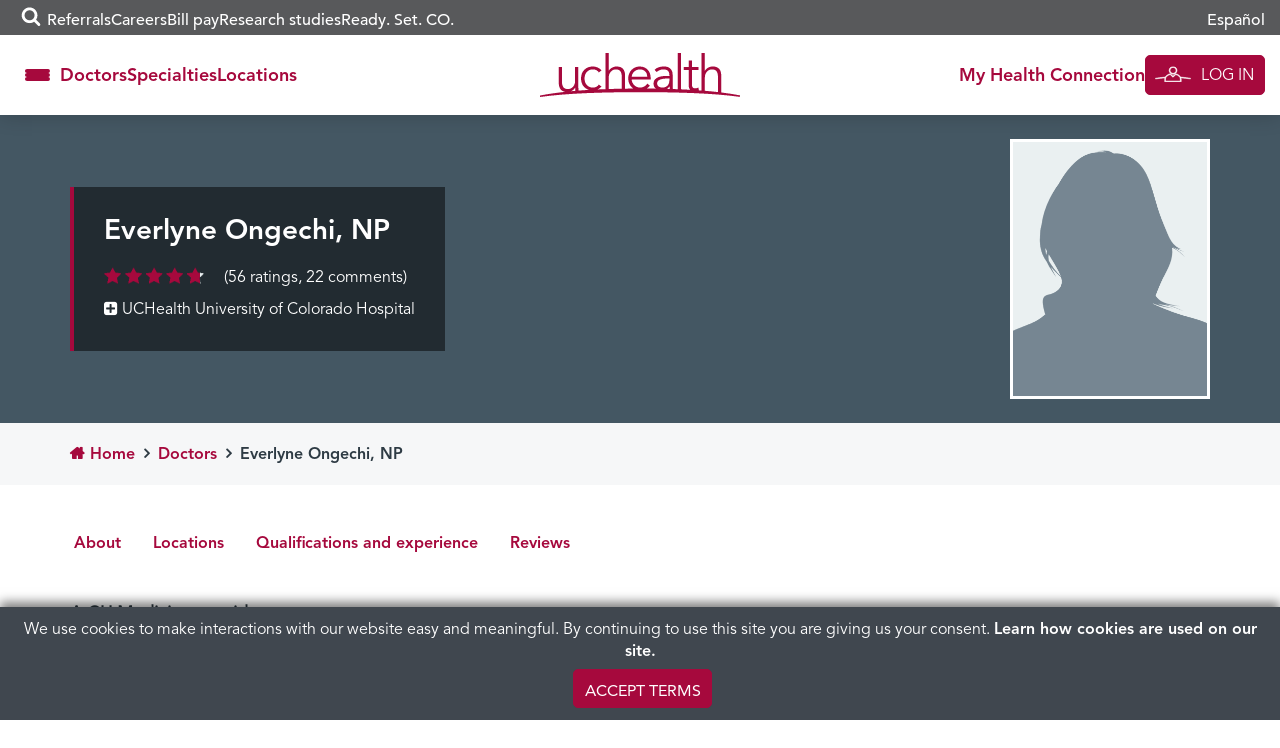

--- FILE ---
content_type: text/css
request_url: https://www.uchealth.org/provider/wp-content/plugins/uchealth-blocks/blocks/locations-map/css/locations-map-style.css?ver=1768339308
body_size: -366
content:
uchealth-block-locations-map{--aspect-ratio:auto;--min-height:400px;display:block}uchealth-block-locations-map .map{position:relative;width:100%;min-height:var(--min-height);aspect-ratio:var(--aspect-ratio)}uchealth-block-locations-map .map .gm-style-iw-d{font-family:var(--font__400)}uchealth-block-locations-map .map .gm-style-iw-d h4{font-family:var(--font__700)}uchealth-block-locations-map .map .gm-style-iw-d :is(.address_line_1,.address_line_2,.city,.state,.zip,.phone,.fax,.hour-entry){font-size:16px}uchealth-block-locations-map .map .gm-style-iw-d .actions>a{font-family:var(--font__700)}uchealth-block-locations-map .map .gm-style-iw-d .hours{padding:8px 0}

--- FILE ---
content_type: text/css
request_url: https://www.uchealth.org/provider/wp-content/plugins/uchealth-blocks//blocks/navigation-livi-header/css/navigation-livi-header-style.css?ver=1768339308
body_size: 845
content:
uchealth-block-navigation-livi-header{--section-link-color:white;container-type:inline-size;container-name:navigation-livi-header;display:grid;grid-template-columns:32px auto 70px;align-items:center;gap:.75em;z-index:20;position:relative;left:50%;right:50%;width:100cqw;max-width:unset;height:80px;margin-left:-50cqw;margin-right:-50cqw;padding:0 15px;background-color:#fff;box-shadow:0 0 20px rgba(0,0,0,.2)}@media screen and (min-width:360px){uchealth-block-navigation-livi-header{grid-template-columns:70px auto 70px}}@media screen and (min-width:550px){uchealth-block-navigation-livi-header{grid-template-columns:122px auto 122px}}@media screen and (min-width:768px){uchealth-block-navigation-livi-header{grid-template-columns:1fr 210px 1fr}}uchealth-block-navigation-livi-header .navigation-livi-header-left{display:flex;justify-content:flex-start;align-items:center;gap:1.3em;margin-right:auto}uchealth-block-navigation-livi-header .navigation-livi-header-left button.submenu-toggle{display:flex;flex-direction:column;justify-content:center;gap:4px;margin-inline:-7px;padding:10px;-webkit-appearance:none;-moz-appearance:none;appearance:none;background-color:transparent;border:0;border-radius:5px;transition:.15s}uchealth-block-navigation-livi-header .navigation-livi-header-left button.submenu-toggle>span{width:25px;height:4px;background-color:var(--color__primary);border-radius:4px;transition:transform .15s,background-color .15s,opacity .15s}uchealth-block-navigation-livi-header .navigation-livi-header-left button.submenu-toggle>span:nth-of-type(2){opacity:1}uchealth-block-navigation-livi-header .navigation-livi-header-left button.submenu-toggle:focus,uchealth-block-navigation-livi-header .navigation-livi-header-left button.submenu-toggle:hover{background-color:var(--color__primary)}uchealth-block-navigation-livi-header .navigation-livi-header-left button.submenu-toggle:focus>span,uchealth-block-navigation-livi-header .navigation-livi-header-left button.submenu-toggle:hover>span{background-color:#fff}@container (width < 1199px){uchealth-block-navigation-livi-header .navigation-livi-header-left nav.main-navigation-links{display:none}}uchealth-block-navigation-livi-header .navigation-livi-header-left nav.main-navigation-links>ul{display:flex;gap:1.5em;list-style:none;margin:0;padding:0}@container (width > 1199px){uchealth-block-navigation-livi-header .navigation-livi-header-left nav.main-navigation-links>ul{gap:2em}}uchealth-block-navigation-livi-header .navigation-livi-header-left nav.main-navigation-links>ul>li{display:flex;align-items:center;width:-webkit-fit-content;width:-moz-fit-content;width:fit-content}uchealth-block-navigation-livi-header .navigation-livi-header-left nav.main-navigation-links>ul>li>a{display:inline-flex;align-items:center;margin:0;color:var(--color__primary);font-size:18px;line-height:1;font-family:var(--font__700);text-decoration:none}uchealth-block-navigation-livi-header .navigation-livi-header-left nav.main-navigation-links>ul>li>a:hover{text-decoration:underline}uchealth-block-navigation-livi-header .navigation-livi-header-middle{display:flex;justify-content:center;align-items:center}uchealth-block-navigation-livi-header .navigation-livi-header-right{display:flex;justify-content:flex-end;align-items:center;gap:1.5em;margin-left:auto}uchealth-block-navigation-livi-header .navigation-livi-header-right uchealth-block-livi-help-desk{margin-block:0}@container (width < 768px){uchealth-block-navigation-livi-header .navigation-livi-header-right uchealth-block-livi-help-desk .button-text,uchealth-block-navigation-livi-header .navigation-livi-header-right uchealth-block-livi-help-desk button::before{display:none}uchealth-block-navigation-livi-header .navigation-livi-header-right uchealth-block-livi-help-desk img{position:relative;height:60px}}@container (width > 767px){uchealth-block-navigation-livi-header .navigation-livi-header-right uchealth-block-livi-help-desk{max-width:320px}}uchealth-block-navigation-livi-header nav.navigation-livi-header-subnav-container{position:absolute;top:100%;left:0;width:clamp(250px,100vw,480px);padding:25px;background-color:var(--color__brand_summit_blue);box-shadow:0 0 20px rgba(0,0,0,.2);opacity:0;pointer-events:none;transition:opacity .15s;interpolate-size:allow-keywords}uchealth-block-navigation-livi-header nav.navigation-livi-header-subnav-container :is(ul,li){margin:0;padding:0}uchealth-block-navigation-livi-header nav.navigation-livi-header-subnav-container ul{display:grid;gap:.8em;list-style:none}uchealth-block-navigation-livi-header nav.navigation-livi-header-subnav-container ul ul{padding:0 0 0 1.5em}uchealth-block-navigation-livi-header nav.navigation-livi-header-subnav-container ul.sub-menu{height:0;padding:0 8px;margin:0 -8px 0 calc(1.5em - 8px);overflow:clip;pointer-events:none;transition:.2s cubic-bezier(.23, .83, .43, 1)}uchealth-block-navigation-livi-header nav.navigation-livi-header-subnav-container ul.sub-menu.active{height:auto;margin:-8px -8px -8px calc(1.5em - 8px);padding-top:calc(.8em + 8px);padding-bottom:8px;pointer-events:all}uchealth-block-navigation-livi-header nav.navigation-livi-header-subnav-container li span.menu-item-li-span{display:flex;align-items:center;font-family:var(--font__700);line-height:1;color:var(--section-link-color);text-decoration:none}uchealth-block-navigation-livi-header nav.navigation-livi-header-subnav-container li span.menu-item-li-span:focus span.menu-item-title,uchealth-block-navigation-livi-header nav.navigation-livi-header-subnav-container li span.menu-item-li-span:hover span.menu-item-title,uchealth-block-navigation-livi-header nav.navigation-livi-header-subnav-container li span.menu-item-li-span:not(:has(.submenu-disclosure)):focus,uchealth-block-navigation-livi-header nav.navigation-livi-header-subnav-container li span.menu-item-li-span:not(:has(.submenu-disclosure)):hover{text-decoration:underline}uchealth-block-navigation-livi-header nav.navigation-livi-header-subnav-container li a{text-decoration:none}uchealth-block-navigation-livi-header nav.navigation-livi-header-subnav-container li a:focus,uchealth-block-navigation-livi-header nav.navigation-livi-header-subnav-container li a:hover{text-decoration:underline}uchealth-block-navigation-livi-header nav.navigation-livi-header-subnav-container li span.submenu-disclosure{display:flex;align-items:center;justify-content:center;height:1em;width:1.5em;cursor:pointer}uchealth-block-navigation-livi-header nav.navigation-livi-header-subnav-container li span.submenu-disclosure-triangle{font-size:.85em;transform:scale(.4,1);transition:transform .15s cubic-bezier(.23, .83, .43, 1)}uchealth-block-navigation-livi-header nav.navigation-livi-header-subnav-container li.submenu-expanded>span.menu-item-li-span>span.submenu-disclosure{width:2em}uchealth-block-navigation-livi-header nav.navigation-livi-header-subnav-container li.submenu-expanded>span.menu-item-li-span>span.submenu-disclosure span.submenu-disclosure-triangle{transform:scale(1,.4) rotate(90deg) translateY(.25em) translateX(-.25em)}uchealth-block-navigation-livi-header.submenu-active .navigation-livi-header-left button.submenu-toggle>span:first-of-type{transform:translateY(.5em) rotate(45deg)}uchealth-block-navigation-livi-header.submenu-active .navigation-livi-header-left button.submenu-toggle>span:nth-of-type(2){opacity:0}uchealth-block-navigation-livi-header.submenu-active .navigation-livi-header-left button.submenu-toggle>span:nth-of-type(3){transform:translateY(-.5em) rotate(-45deg)}uchealth-block-navigation-livi-header.submenu-active nav.navigation-livi-header-subnav-container{opacity:1;pointer-events:all}uchealth-block-navigation-livi-header nav.navigation-livi-header-subnav-container:focus-within{opacity:1;pointer-events:all}uchealth-block-navigation-livi-header[preview-mode]{width:calc(100cqw + 16px);margin-left:calc(-50cqw - 8px);margin-right:calc(-50cqw - 8px)}body:not(.wp-admin):has(uchealth-block-navigation-livi-header[hide-site-header-and-footer=true]) footer#footer,body:not(.wp-admin):has(uchealth-block-navigation-livi-header[hide-site-header-and-footer=true]) header#header{display:none}uchealth-block-navigation-livi-header[sticky=true]:not([preview-mode]){position:-webkit-sticky;position:sticky;top:0;left:0;z-index:30}

--- FILE ---
content_type: application/javascript
request_url: https://www.docscores.com/widget/api/org-profile/uchealth/npi/1013545078/10?view=profile&jsonp=jQuery11130640099984124807_1768543499611&surl=https://www.uchealth.org/provider/everlyne-ongechi-np/&_=1768543499612
body_size: 2346
content:
jQuery11130640099984124807_1768543499611({"valid":true,"hostPrefix":"https://www.docscores.com","profile":{"name":"ONGECHI, EVELYN","docprofileslug":"evelyn-ongechi","docprofileId":361943,"specialty":"Unspecified","averageRating":4.836508,"averageRatingStr":"4.8","averageRatingPreciseStr":"4.84","averageStarRatingStr":"5","reviewcount":56,"reviewCountStr":"56 Ratings","reviewCountLabel":"Ratings","reviewBodyCountStr":"56 Ratings, 22 Comments","reviewBodyCountHtml":"<span itemprop=\"ratingCount\">56</span> Ratings, 22 Comments","bodycount":22,"bodyCountStr":"22 Comments","bodyCountLabel":"Comments","created":"2020-10-25 09:39:50.0","formattedCreated":"Oct 25, 2020","lastmodified":"2024-06-25 19:44:36.0","formattedLastmodified":"Jun 25, 2024","status":"live","destination":"org","questionRatings":[{"questionCount":56,"averageRating":4.880952,"averageRatingStr":"4.9","averageRatingPreciseStr":"4.88","averageStarRatingStr":"5","questionSlug":"Listened Carefully","question":"Provider Listened Carefully"},{"questionCount":56,"averageRating":4.785714,"averageRatingStr":"4.8","averageRatingPreciseStr":"4.79","averageStarRatingStr":"5","questionSlug":"Trust Provider","question":"Trust Provider with Care"}],"distribution":{"one":{"commentcount":0,"ratingcount":0,"ratingpercentage":"0.00"},"two":{"commentcount":0,"ratingcount":0,"ratingpercentage":"0.00"},"three":{"commentcount":2,"ratingcount":2,"ratingpercentage":"3.57"},"four":{"commentcount":1,"ratingcount":3,"ratingpercentage":"5.36"},"five":{"commentcount":19,"ratingcount":51,"ratingpercentage":"91.07"}}},"reviews":[{"reviewId":138114027,"reviewslug":"33ea4d114027","rating":3,"hasbody":true,"body":"My appointment date &amp; time was assigned. The provider was prepared to look at the stitches in my head. My questions regarding my brain surgery could not be answered","bodyForDisplay":"My appointment date &amp; time was assigned. The provider was prepared to look at the stitches in my head. My questions regarding my brain surgery could not be answered","bodyText":"What comments do you have about this provider?","formattedDisplayName":"Anonymous","reviewdate":"2025-10-15 00:00:00.0","formattedReviewDate":"Oct 15, 2025","formattedReviewTimestamp":"2025-10-15T00:00:00Z","created":"2025-10-21 09:32:35.0","formattedCreated":"Oct 21, 2025","publishdate":"2025-12-01 05:19:14.0","formattedPublishDate":"Dec 1, 2025","reviewsource":"realtime","destination":"org","docprofileId":361943,"profile":{"name":"ONGECHI, EVELYN","docprofileslug":"evelyn-ongechi","docprofileId":361943,"status":"live"}},{"reviewId":137330450,"reviewslug":"8cfecb330450","rating":5,"hasbody":true,"body":"Evelyn made us feel very comfortable as she explained the results of my CT scan.","bodyForDisplay":"Evelyn made us feel very comfortable as she explained the results of my CT scan.","bodyText":"What comments do you have about this provider?","formattedDisplayName":"Anonymous","reviewdate":"2025-09-24 00:00:00.0","formattedReviewDate":"Sep 24, 2025","formattedReviewTimestamp":"2025-09-24T00:00:00Z","created":"2025-10-03 09:32:42.0","formattedCreated":"Oct 3, 2025","publishdate":"2025-11-01 04:15:55.0","formattedPublishDate":"Nov 1, 2025","reviewsource":"realtime","destination":"org","docprofileId":361943,"profile":{"name":"ONGECHI, EVELYN","docprofileslug":"evelyn-ongechi","docprofileId":361943,"status":"live"}},{"reviewId":135937910,"reviewslug":"2bc7e6937910","rating":5,"hasbody":true,"body":"She listened to my questions and always was polite and solved my concerns.","bodyForDisplay":"She listened to my questions and always was polite and solved my concerns.","bodyText":"What comments do you have about this provider?","formattedDisplayName":"Anonymous","reviewdate":"2025-08-27 00:00:00.0","formattedReviewDate":"Aug 27, 2025","formattedReviewTimestamp":"2025-08-27T00:00:00Z","created":"2025-08-30 09:31:51.0","formattedCreated":"Aug 30, 2025","publishdate":"2025-10-01 04:10:15.0","formattedPublishDate":"Oct 1, 2025","reviewsource":"realtime","destination":"org","docprofileId":361943,"profile":{"name":"ONGECHI, EVELYN","docprofileslug":"evelyn-ongechi","docprofileId":361943,"status":"live"}},{"reviewId":134340722,"reviewslug":"393d4a340722","rating":5,"hasbody":true,"body":"I was impressed with the skill Evelyn displayed removing the stitches from my head (pain free) and the sincerity of her concern for my complete recovery from brain surgery.","bodyForDisplay":"I was impressed with the skill Evelyn displayed removing the stitches from my head (pain free) and the sincerity of her concern for my complete recovery from brain surgery.","bodyText":"What comments do you have about this provider?","formattedDisplayName":"Anonymous","reviewdate":"2025-07-23 00:00:00.0","formattedReviewDate":"Jul 23, 2025","formattedReviewTimestamp":"2025-07-23T00:00:00Z","created":"2025-07-26 09:33:04.0","formattedCreated":"Jul 26, 2025","publishdate":"2025-09-01 04:21:57.0","formattedPublishDate":"Sep 1, 2025","reviewsource":"realtime","destination":"org","docprofileId":361943,"profile":{"name":"ONGECHI, EVELYN","docprofileslug":"evelyn-ongechi","docprofileId":361943,"status":"live"}},{"reviewId":129243225,"reviewslug":"4a1d1f243225","rating":4,"hasbody":true,"body":"i only had one tele-visit. no in person visits","bodyForDisplay":"i only had one tele-visit. no in person visits","bodyText":"What comments do you have about this provider?","formattedDisplayName":"Anonymous","reviewdate":"2025-04-02 00:00:00.0","formattedReviewDate":"Apr 2, 2025","formattedReviewTimestamp":"2025-04-02T00:00:00Z","created":"2025-04-08 09:33:28.0","formattedCreated":"Apr 8, 2025","publishdate":"2025-05-01 04:24:17.0","formattedPublishDate":"May 1, 2025","reviewsource":"realtime","destination":"org","docprofileId":361943,"profile":{"name":"ONGECHI, EVELYN","docprofileslug":"evelyn-ongechi","docprofileId":361943,"status":"live"}},{"reviewId":128269602,"reviewslug":"893230269602","rating":5,"hasbody":true,"body":"Evelyn Ongechi was very impressive. She gave me detailed information, asked me if I wanted to review the MRI images with her and answered all of my and my husband's questions. She exceeded our expectations and we were very happy with the visit and with the UC Health team. I also really appreciate the video tech who called me in advance to do a test run to set up the telehealth visit.","bodyForDisplay":"Evelyn Ongechi was very impressive. She gave me detailed information, asked me if I wanted to review the MRI images with her and answered all of my and my husband's questions. She exceeded our expectations and we were very happy with the visit and with the UC Health team. I also really appreciate the video tech who called me in advance to do a test run to set up the telehealth visit.","bodyText":"What comments do you have about this provider?","formattedDisplayName":"Anonymous","reviewdate":"2025-03-12 00:00:00.0","formattedReviewDate":"Mar 12, 2025","formattedReviewTimestamp":"2025-03-12T00:00:00Z","created":"2025-03-18 09:34:40.0","formattedCreated":"Mar 18, 2025","publishdate":"2025-05-01 04:16:46.0","formattedPublishDate":"May 1, 2025","reviewsource":"realtime","destination":"org","docprofileId":361943,"profile":{"name":"ONGECHI, EVELYN","docprofileslug":"evelyn-ongechi","docprofileId":361943,"status":"live"}},{"reviewId":126438222,"reviewslug":"ee2447438222","rating":5,"hasbody":true,"body":"Very impressed, knowledgeable, caring, and the perfect doctor and team and staff","bodyForDisplay":"Very impressed, knowledgeable, caring, and the perfect doctor and team and staff","bodyText":"What comments do you have about this provider?","formattedDisplayName":"Anonymous","reviewdate":"2025-02-12 00:00:00.0","formattedReviewDate":"Feb 12, 2025","formattedReviewTimestamp":"2025-02-12T00:00:00Z","created":"2025-02-14 09:35:31.0","formattedCreated":"Feb 14, 2025","publishdate":"2025-04-01 04:08:16.0","formattedPublishDate":"Apr 1, 2025","reviewsource":"realtime","destination":"org","docprofileId":361943,"profile":{"name":"ONGECHI, EVELYN","docprofileslug":"evelyn-ongechi","docprofileId":361943,"status":"live"}},{"reviewId":126310935,"reviewslug":"dba2c3310935","rating":5,"hasbody":true,"body":"Difficult to understand the broken English.","bodyForDisplay":"Difficult to understand the broken English.","bodyText":"What comments do you have about this provider?","formattedDisplayName":"Anonymous","reviewdate":"2025-02-05 00:00:00.0","formattedReviewDate":"Feb 5, 2025","formattedReviewTimestamp":"2025-02-05T00:00:00Z","created":"2025-02-11 09:34:18.0","formattedCreated":"Feb 11, 2025","publishdate":"2025-04-01 04:07:05.0","formattedPublishDate":"Apr 1, 2025","reviewsource":"realtime","destination":"org","docprofileId":361943,"profile":{"name":"ONGECHI, EVELYN","docprofileslug":"evelyn-ongechi","docprofileId":361943,"status":"live"}},{"reviewId":125363449,"reviewslug":"1a744c363449","rating":5,"hasbody":true,"body":"She is warm, caring, and compassionate. She has a deep sense of empathy and I have shared laughter and tears with her. Time with her feels very safe and I trust her!","bodyForDisplay":"She is warm, caring, and compassionate. She has a deep sense of empathy and I have shared laughter and tears with her. Time with her feels very safe and I trust her!","bodyText":"What comments do you have about this provider?","formattedDisplayName":"Anonymous","reviewdate":"2025-01-15 00:00:00.0","formattedReviewDate":"Jan 15, 2025","formattedReviewTimestamp":"2025-01-15T00:00:00Z","created":"2025-01-20 09:35:01.0","formattedCreated":"Jan 20, 2025","publishdate":"2025-03-01 05:18:04.0","formattedPublishDate":"Mar 1, 2025","reviewsource":"realtime","destination":"org","docprofileId":361943,"profile":{"name":"ONGECHI, EVELYN","docprofileslug":"evelyn-ongechi","docprofileId":361943,"status":"live"}},{"reviewId":123502280,"reviewslug":"2ed040502280","rating":5,"hasbody":true,"body":"Everyone at UCHealth was professional kind and very polite made me feel like I was a valued patient and that my care was of the upmost importance to them.","bodyForDisplay":"Everyone at UCHealth was professional kind and very polite made me feel like I was a valued patient and that my care was of the upmost importance to them.","bodyText":"What comments do you have about this provider?","formattedDisplayName":"Anonymous","reviewdate":"2024-12-04 00:00:00.0","formattedReviewDate":"Dec 4, 2024","formattedReviewTimestamp":"2024-12-04T00:00:00Z","created":"2024-12-06 09:34:18.0","formattedCreated":"Dec 6, 2024","publishdate":"2025-01-01 05:19:19.0","formattedPublishDate":"Jan 1, 2025","reviewsource":"realtime","destination":"org","docprofileId":361943,"profile":{"name":"ONGECHI, EVELYN","docprofileslug":"evelyn-ongechi","docprofileId":361943,"status":"live"}}],"reviewMeta":{"recordCnt":22,"numberOfPages":3,"pageNum":1,"recordsPerPage":10,"moreUrl":"https://www.docscores.com/widget/api/reviews/org/361943/evelyn-ongechi/10/2?view=profile&jsonp=?"}});